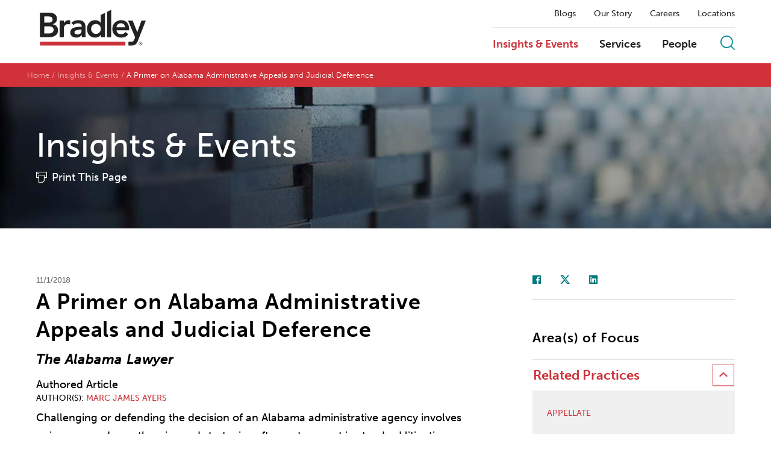

--- FILE ---
content_type: text/html; charset=utf-8
request_url: https://www.bradley.com/insights/publications/2018/11/a-primer-on-alabama-administrative-appeals-and-judicial-deference
body_size: 7572
content:



<!DOCTYPE html>
<html>

<head>


		<!-- OneTrust Cookies Consent Notice start -->
		<script async src="https://cdn.cookielaw.org/scripttemplates/otSDKStub.js" type="text/javascript" charset="UTF-8" data-domain-script="81d90fbe-edf5-417f-a947-5fa122faf6b7"></script>
		<script type="text/javascript" src="https://cdn.cookielaw.org/consent/81d90fbe-edf5-417f-a947-5fa122faf6b7/OtAutoBlock.js" ></script>
        <script type="text/javascript">
			function OptanonWrapper() { }
		</script>
		<!-- OneTrust Cookies Consent Notice end -->
	
        <!-- Google Tag Manager -->
        <script>
        (function(w,d,s,l,i){w[l]=w[l]||[];w[l].push({'gtm.start':
        new Date().getTime(),event:'gtm.js'});var f=d.getElementsByTagName(s)[0],
        j=d.createElement(s),dl=l!='dataLayer'?'&l='+l:'';j.async=true;j.src=
        'https://www.googletagmanager.com/gtm.js?id='+i+dl;f.parentNode.insertBefore(j,f);
        })(window,document,'script','dataLayer','GTM-NF7KSN');</script>
        <!-- End Google Tag Manager -->

    <title>A Primer on Alabama Administrative Appeals and Judicial Deference | Insights &amp; Events | Bradley</title>
    <meta charset="utf-8">


<meta name="viewport" content="width=device-width, initial-scale=1">
<meta name="description" content="">
<meta name="keywords" content="" />
<meta name="limitfilter" content="insights" />
<meta name="oni_section" content="insights" />

<meta property="og:url" content="https://www.bradley.com/insights/publications/2018/11/a-primer-on-alabama-administrative-appeals-and-judicial-deference" />
<meta property="og:type" content="website" />
<meta property="og:title" content="A Primer on Alabama Administrative Appeals and Judicial Deference" />
<meta property="og:description" content="" />
<meta property="og:image" content="https://www.bradley.com/-/media/images/latest-from-bradley/authored_articles.jpg?rev=c1a091b01ba442dca3404ef53087ea5f" />

<meta name="twitter:card" content="summary">
<meta name="twitter:site" content="https://twitter.com/bradleylegal">
<meta name="twitter:title" content="A Primer on Alabama Administrative Appeals and Judicial Deference">
<meta name="twitter:description" content="">
<meta name="twitter:image" content="https://www.bradley.com/-/media/images/latest-from-bradley/authored_articles.jpg?rev=c1a091b01ba442dca3404ef53087ea5f">

<meta http-equiv="X-UA-Compatible" content="IE=edge">

    <link rel="icon" sizes="192x192" type="image/x-icon" href="/Content/site/public/images/logos/bradley.png">
    <link rel="shortcut icon" href="/content/favicon.ico" type="image/x-icon">

    <script src="//ajax.googleapis.com/ajax/libs/webfont/1.5.10/webfont.js"></script>
    <script>
        WebFont.load({
            typekit: {
                id: 'dpl2zfs'
            }
        });
    </script>

    <link href="/Content/site/public/css/main.v-ddreoiqq8lzofmtmrdmugw.css" rel="stylesheet">

    
    <script src="/Content/site/public/js/libs.v-0w23gugoermfcnbncz7aw.js"></script>

</head>



<body class="">
        <!-- Google Tag Manager (noscript) -->
        <noscript>
            <iframe src="https://www.googletagmanager.com/ns.html?id=GTM-NF7KSN" height="0" width="0" style="display:none;visibility:hidden"></iframe>
        </noscript>
        <!-- End Google Tag Manager (noscript) -->
    





<script src="/Content/site/public/releasejs/knockout/kosearch.v-nxmryujf7nsurxxdw9vufw.js"></script>
<script src="/Content/site/public/releasejs/knockout/kocommon.v-bfpk9kewex35f7gdbvliw.js"></script>
<script src="/Content/site/public/releasejs/knockout/koautocomplete.v-tjpukjm2mxnmqcxgdxi1rw.js"></script>
<script src="/Content/site/public/releasejs/knockout/kolist.v-nq6ktyediljwtg1hgho3a.js"></script>
<script src="/Content/site/public/releasejs/pages/sitesearchbinding.v-s4p5asky8l9cjd8zslw.js"></script>

<!--stopindex-->
<header class="site-header js-site-header">


    <section class="js-binding-container-search">
        <div class="site-search-input site-search" style="display: none;">
            <input placeholder="Search by Keyword" class="site-search_input" type="text" data-bind="value: KeywordFilter, valueUpdate: 'keyup', executeOnEnter : $root.DoSearch, bindAutoComplete : KeywordFilter, bindAutoCompleteMaxResults : 20, bindAutoCompleteServiceUrl: '/api/sitecore/sitesearch/gettypeahead'">
            <span class="close-site-search js-close-site-search">
                <i class="bts bt-times"></i>
            </span>
        </div>
    </section>

    <div class="header-wrapper js-header-wrapper">
        <div class="site-layout-wrapper">
            <div class="site-branding">
<a class="site-brand__link" href="/">
    <img class="site-brand__logo js-site-logo" data-img-dark="/Content/site/public/images/bradley_logo.svg" src="/Content/site/public/images/bradley_logo_white.svg" alt="Bradley " />
</a>
<button class="mobile-trigger js-mobile-trigger">
    <span class="mobile-trigger__bars"></span>
    <em class="mobile-trigger__label">MENU</em>
    <em class="mobile-trigger__label mobile-trigger__label--close">Close</em>
</button>
            </div>

            <div class="site-menu__panels-wrapper">
                <div class="site-menu js-site-menu" id="navmain">
<nav class="site-subnav">
        <a class="site-subnav__link " href="/insights/?tab=126861ba-1a78-4cdc-9fe8-5a1351b5c756&amp;reload=false&amp;scroll=0" target="_self" title="Blogs">Blogs</a>
        <a class="site-subnav__link " href="/our-story" target="_self" title="Our Story">Our Story</a>
        <a class="site-subnav__link " href="/careers" target="_self" title="Careers">Careers</a>
        <a class="site-subnav__link " href="/locations" target="_self" title="Locations">Locations</a>
</nav>


                    <div class="site-menu-bar">

<nav class="site-nav">
        <a class="site-nav__link is-active" href="/insights" target="_self" title="Insights &amp; Events">Insights &amp; Events</a>
        <a class="site-nav__link " href="/practices-and-industries" target="_self" title="Services">Services</a>
        <a class="site-nav__link " href="/people" target="_self" title="People">People</a>
</nav>
                        
                        <button class="btn btn--icon site-search__trigger js-site-search-trigger" onclick="DoSearch()">
                            <i class="btr bt-search"></i>
                        </button>
                    </div>
                </div>                
            </div>
        </div>
    </div>
</header>
<script>
    $(document).ready(function () {
        $('.site-search_input').bind('keypress', function (e) {
            if (e.keyCode === 13) {
                DoSearch();
            }
        });
        $('.site-search_input').focus();
    });

    function DoSearch() {
        var querysearch = $(".site-search_input").val();
        if (querysearch) {
            var searchUrl = "/sitesearch?query=" + decodeURIComponent(querysearch);
            window.location.replace(searchUrl);
        }
    }

    $('.js-binding-container-search').InitializeSearchPage();
</script>
<!--startindex-->

    
    <div class="layout-main">
    <div class="breadcrumb">
    <nav class="breadcrumb__nav">
        <ul class="list list--horizontal breadcrumb__list">
                <li class="list__item">
                        <a class="breadcrumb__link" href="https://www.bradley.com/">Home</a>
                </li>
                <li class="list__item">
                        <a class="breadcrumb__link" href="/insights">Insights & Events</a>
                </li>
                <li class="list__item">
A Primer on Alabama Administrative Appeals and Judicial Deference                </li>
        </ul>
    </nav>
</div>
        <div class="page-header" style="background-image: url('/-/media/images/hero-images-landing-pages/hero_insights.jpg?rev=d5459713ad2a4479b3319c783658ac4b')">
        <div class="layout-content-wrapper">
                <div class="page-header__title">
                    <span class="page-header__label">Insights & Events</span>

                        <noindex>
                            <div class="page-header__print">
                                <a href="https://1npdf11.onenorth.com/pdfrenderer.svc/v1/abcpdf11/GetRenderedPdfByUrl/A Primer on Alabama Administrative Appeals and Judicial Deference.pdf?url=https%3a%2f%2fwww.bradley.com%2finsights%2fpublications%2f2018%2f11%2fa-primer-on-alabama-administrative-appeals-and-judicial-deference%3fpdf%3d1&amp;attachment=false" target="_blank">Print This Page</a>
                            </div>
                        </noindex>

                </div>
        </div>
    </div>

</div>
<div class="layout-content-wrapper layout-body">

    <div class="layout-body-main">

        <div class="article-body--detail layout-section">

            <header class="article-header">
                <time class="date" datetime="">11/1/2018</time>
                <h1 class="article-header__title">A Primer on Alabama Administrative Appeals and Judicial Deference </h1>
                <h2><i>The Alabama Lawyer</i> </h2>
                <div class="authors-list__author">Authored Article</div>
                    <p itemprop="authors" class="authors-list">
                        <span class="authors-list__label">Author(s)</span>
                        <a itemprop="author" class="authors-list__author" rel="author" href="/people/a/ayers-marc-james">Marc James Ayers</a>
                    </p>
                            </header>

            <div class="rich-text">
                <p>Challenging or defending the decision of an Alabama administrative agency involves unique procedures,&nbsp;theories and strategies often not present in standard litigation. While there are many other aspects of Alabama appellate jurisprudence in the administrative law context worthy of discussion, this article is intended to present a quick overview of the main topics practitioners should keep in mind when engaged in judicial review of an administrative agency decision.</p>
<p>The complete article, "<a href="/-/media/files/insights/publications/2018/11/a-primer-on-alabama-administrative-appeals-and-judicial-deference.pdf?rev=657458ebbb534f668f5b4518bf2f52da&amp;hash=49B8A77FFEB118FB4610B95721DAFA97" target="_blank">A Primer on Alabama Administrative Appeals and Judicial Deference</a>," first appeared in the November 2018 issue of&nbsp;<em>The Alabama Lawyer</em>.</p>
            </div>
        </div>

<div class="meet-team layout-section">
        <div class="section-header">Meet the Team</div>

    <ul class="meet-team__list list grid-row grid-row--spaced">
            <li class="list__item grid-col-50">
                <a href="/people/a/ayers-marc-james" class="person-card flag flag--top">
                    <div class="flag__image person-card__img">
                        <img src="/-/media/images/our-people/a/ayers-marc-james/lowresolutionimage/mayersweb2.jpg?rev=3fb742a0e6b5459db73a9ea106ac045f" alt="Marc James Ayers">
                    </div>
                    <div class="flag__body person-card__body">
                        <h3 class="person-card__name">Marc James Ayers</h3>
                        <span class="person-card__level">Partner</span>
                        <span class="person-card__phone">205.521.8598</span>
                        <span class="person-card__email">mayers@bradley.com</span>
                    </div>
                </a>
            </li>
            </ul>

</div>

        <div class="suggested-info layout-section">


        <div class="section-header">You might also be interested in...</div>
    <ul class="list list-articles">
            <li class="list__item list-articles__item">
                <div class="list-articles__meta">
                        <span class="meta-category">Authored Article</span>
                </div>


                <a class="list-articles__link" href="/insights/publications/2025/05/preserving-appellate-error" target="_self">Preserving Appellate Error</a>
            </li>
            <li class="list__item list-articles__item">
                <div class="list-articles__meta">
                        <span class="meta-category">Publications</span>
                </div>


                <a class="list-articles__listing" href="" target="_self">Additional Civil Appeals: Tennessee</a>
            </li>
            <li class="list__item list-articles__item">
                <div class="list-articles__meta">
                        <span class="meta-category">Publications</span>
                </div>


                <a class="list-articles__listing" href="" target="_self">Initial Civil Appeals: Tennessee</a>
            </li>
    </ul>

        </div>
    </div>

    <aside class="layout-body-sidebar">
<div class="areas-focus layout-section">

<ul class="page-tools__list">
    <li class="page-tools__item">
        <a class="fab fab-facebook" target="_blank" href="https://facebook.com/sharer/sharer.php?u=https%3a%2f%2fwww.bradley.com%2finsights%2fpublications%2f2018%2f11%2fa-primer-on-alabama-administrative-appeals-and-judicial-deference"></a>
    </li>
    <li class="page-tools__item">
        <a class="fab fab-twitter" target="_blank" href="https://twitter.com/intent/tweet?url=https%3a%2f%2fwww.bradley.com%2finsights%2fpublications%2f2018%2f11%2fa-primer-on-alabama-administrative-appeals-and-judicial-deference&text=A+Primer+on+Alabama+Administrative+Appeals+and+Judicial+Deference"></a>
    </li>
    <li class="page-tools__item">
        <a class="fab fab-linkedin" target="_blank" href="http://www.linkedin.com/shareArticle?mini=true&url=https%3a%2f%2fwww.bradley.com%2finsights%2fpublications%2f2018%2f11%2fa-primer-on-alabama-administrative-appeals-and-judicial-deference&title=A Primer on Alabama Administrative Appeals and Judicial Deference"></a>
    </li>
</ul>


        <div class="section-header">Area(s) of Focus</div>
        <div class="accordion-module js-accordions">
<div data-expanded="true" class="accordion__node js-accordion-node">
	<button class="btn btn--text accordion__trigger js-accordion-trigger">Related Practices</button>

    <div class="accordion__content js-accordion-content">
<ul class="list list-basic">
        <li class="list__item">

                <a class="list__link" href="/practices-and-industries/practices/appellate">Appellate</a>

        </li>
</ul>
        
    </div>
</div>    <div class="materials layout-section list-materials-section">
        <div class="section-header">Additional Materials</div>

        <ul class="list list-materials">

                <li class="list__item">
                    <a class="list-materials__link" href="/-/media/files/insights/publications/2018/11/a-primer-on-alabama-administrative-appeals-and-judicial-deference.pdf?rev=657458ebbb534f668f5b4518bf2f52da" data-type="pdf">
                        <span class="list-materials__title">A Primer on Alabama Administrative Appeals and Judicial Deference</span>
                    </a>
                </li>   
        </ul>
    </div>   

        </div>
</div>
    </aside>

</div>

    
    <!--stopindex-->
<footer class="site-footer">
    <div class="site-layout-wrapper">

        <div class="site-footer__alpha">
            <span class="site-footer__alpha-label">Search by Last Name</span>



    <ol class="list list-alpha">
            <li class="list__item">
                <a class="list-alpha__link " href="/people?letter=a">a</a>
            </li>
            <li class="list__item">
                <a class="list-alpha__link " href="/people?letter=b">b</a>
            </li>
            <li class="list__item">
                <a class="list-alpha__link " href="/people?letter=c">c</a>
            </li>
            <li class="list__item">
                <a class="list-alpha__link " href="/people?letter=d">d</a>
            </li>
            <li class="list__item">
                <a class="list-alpha__link " href="/people?letter=e">e</a>
            </li>
            <li class="list__item">
                <a class="list-alpha__link " href="/people?letter=f">f</a>
            </li>
            <li class="list__item">
                <a class="list-alpha__link " href="/people?letter=g">g</a>
            </li>
            <li class="list__item">
                <a class="list-alpha__link " href="/people?letter=h">h</a>
            </li>
            <li class="list__item">
                <a class="list-alpha__link " href="/people?letter=i">i</a>
            </li>
            <li class="list__item">
                <a class="list-alpha__link " href="/people?letter=j">j</a>
            </li>
            <li class="list__item">
                <a class="list-alpha__link " href="/people?letter=k">k</a>
            </li>
            <li class="list__item">
                <a class="list-alpha__link " href="/people?letter=l">l</a>
            </li>
            <li class="list__item">
                <a class="list-alpha__link " href="/people?letter=m">m</a>
            </li>
            <li class="list__item">
                <a class="list-alpha__link " href="/people?letter=n">n</a>
            </li>
            <li class="list__item">
                <a class="list-alpha__link " href="/people?letter=o">o</a>
            </li>
            <li class="list__item">
                <a class="list-alpha__link " href="/people?letter=p">p</a>
            </li>
            <li class="list__item">
                <a class="list-alpha__link " href="/people?letter=q">q</a>
            </li>
            <li class="list__item">
                <a class="list-alpha__link " href="/people?letter=r">r</a>
            </li>
            <li class="list__item">
                <a class="list-alpha__link " href="/people?letter=s">s</a>
            </li>
            <li class="list__item">
                <a class="list-alpha__link " href="/people?letter=t">t</a>
            </li>
            <li class="list__item">
                <a class="list-alpha__link " href="/people?letter=u">u</a>
            </li>
            <li class="list__item">
                <a class="list-alpha__link " href="/people?letter=v">v</a>
            </li>
            <li class="list__item">
                <a class="list-alpha__link " href="/people?letter=w">w</a>
            </li>
            <li class="list__item">
                <a class="list-alpha__link is-disabled" href="/people?letter=x">x</a>
            </li>
            <li class="list__item">
                <a class="list-alpha__link " href="/people?letter=y">y</a>
            </li>
            <li class="list__item">
                <a class="list-alpha__link " href="/people?letter=z">z</a>
            </li>
    </ol>

        </div>

<div class="footer-sitemap">
    <div class="footer-sitemap__groups grid-row">
            <div class="footer-sitemap__group grid-col-20">
                <div class="footer-sitemap__label">Insights &amp; Events</div>
<ul class="list list-basic">
        <li class="list__item">

                <a class="list__link" href="/insights/?types=09e547cd-feb0-4d00-8558-ec40ef30b85a&amp;reload=false&amp;scroll=0" target="_blank">Awards & Recognitions</a>

        </li>
        <li class="list__item">

                <a class="list__link" href="/insights/?types=9858a6ae-ddfa-46fc-b885-57ad4acdc547&amp;reload=false&amp;scroll=0" target="_blank">Authored Articles</a>

        </li>
        <li class="list__item">

                <a class="list__link" href="/insights" target="_self">Events</a>

        </li>
        <li class="list__item">

                <a class="list__link" href="/insights/?types=506e1400-9553-4ee8-a155-abf2e8a3c1a0&amp;reload=false&amp;scroll=99.09909782196038" target="_blank">Firm Alerts </a>

        </li>
        <li class="list__item">

                <a class="list__link" href="/insights/?types=d416a781-c970-4dca-b830-8c8055762386&amp;reload=false&amp;scroll=200" target="_self">Insights</a>

        </li>
        <li class="list__item">

                <a class="list__link" href="/insights/?types=144435b2-11ec-4f59-b318-00eb87bcdd2e&amp;reload=false&amp;scroll=0" target="_blank">Media Mentions</a>

        </li>
        <li class="list__item">

                <a class="list__link" href="/insights/?types=7c4baccf-acba-4ecc-9876-043543b98958&amp;reload=false&amp;scroll=99.09909782196038" target="_blank">Press Releases</a>

        </li>
</ul>

            </div>
            <div class="footer-sitemap__group grid-col-20">
                <div class="footer-sitemap__label">Careers</div>
<ul class="list list-basic">
        <li class="list__item">

                <a class="list__link" href="/careers" target="_self">Careers</a>

        </li>
        <li class="list__item">

                <a class="list__link" href="/careers/law-students" target="_self">Law Students</a>

        </li>
        <li class="list__item">

                <a class="list__link" href="/careers/lateral-lawyers" target="_self">Lateral Lawyers</a>

        </li>
        <li class="list__item">

                <a class="list__link" href="/careers/professional-staff" target="_self">Professional Staff</a>

        </li>
</ul>

            </div>
            <div class="footer-sitemap__group grid-col-20">
                <div class="footer-sitemap__label">Offices</div>
<ul class="list list-basic">
        <li class="list__item">

                <a class="list__link" href="/locations/atlanta" target="_self">Atlanta</a>

        </li>
        <li class="list__item">

                <a class="list__link" href="/locations/birmingham" target="_self">Birmingham</a>

        </li>
        <li class="list__item">

                <a class="list__link" href="/locations/charlotte" target="_self">Charlotte</a>

        </li>
        <li class="list__item">

                <a class="list__link" href="/locations/chattanooga" target="_self">Chattanooga</a>

        </li>
        <li class="list__item">

                <a class="list__link" href="/locations/dallas" target="_self">Dallas</a>

        </li>
        <li class="list__item">

                <a class="list__link" href="/locations/houston" target="_self">Houston</a>

        </li>
        <li class="list__item">

                <a class="list__link" href="/locations/huntsville" target="_self">Huntsville</a>

        </li>
        <li class="list__item">

                <a class="list__link" href="/locations/jackson" target="_self">Jackson</a>

        </li>
        <li class="list__item">

                <a class="list__link" href="/locations/knoxville" target="_self">Knoxville</a>

        </li>
        <li class="list__item">

                <a class="list__link" href="/locations/montgomery" target="_self">Montgomery</a>

        </li>
        <li class="list__item">

                <a class="list__link" href="/locations/nashville" target="_self">Nashville</a>

        </li>
        <li class="list__item">

                <a class="list__link" href="/locations/tampa" target="_self">Tampa</a>

        </li>
        <li class="list__item">

                <a class="list__link" href="/locations/washington-dc" target="_self">Washington, D.C.</a>

        </li>
</ul>

            </div>
            <div class="footer-sitemap__group grid-col-20">
                <div class="footer-sitemap__label">Our Story</div>
<ul class="list list-basic">
        <li class="list__item">

                <a class="list__link" href="/our-story/firm-overview" target="_self">Overview</a>

        </li>
        <li class="list__item">

                <a class="list__link" href="/practices-and-industries" target="_self">Services</a>

        </li>
        <li class="list__item">

                <a class="list__link" href="/our-story/diversity" target="_self">Diversity</a>

        </li>
        <li class="list__item">

                <a class="list__link" href="/our-story/womens-initiative" target="_self">Women's Initiative</a>

        </li>
        <li class="list__item">

                <a class="list__link" href="/our-story/pro-bono" target="_self">Pro Bono</a>

        </li>
        <li class="list__item">

                <a class="list__link" href="/our-story/community-impact" target="_self">Community Impact</a>

        </li>
        <li class="list__item">

                <a class="list__link" href="/our-story/accolades" target="_self">Accolades</a>

        </li>
</ul>

            </div>
            <div class="footer-sitemap__group grid-col-20">
                <div class="footer-sitemap__label">Our Blogs</div>
<ul class="list list-basic">
        <li class="list__item">

                <a class="list__link" href="https://www.buddingtrendsblog.com/" target="_blank">Budding Trends</a>

        </li>
        <li class="list__item">

                <a class="list__link" href="https://www.buildsmartbradley.com/" target="_blank">BuildSmart</a>

        </li>
        <li class="list__item">

                <a class="list__link" href="https://www.bradleybusinessdivorce.com/" target="_self">Business Divorce</a>

        </li>
        <li class="list__item">

                <a class="list__link" href="https://www.eyeonenforcement.com/" target="_blank">Eye on Enforcement</a>

        </li>
        <li class="list__item">

                <a class="list__link" href="https://www.financialservicesperspectives.com/" target="_blank">Financial Services Perspectives</a>

        </li>
        <li class="list__item">

                <a class="list__link" href="https://www.ipiqblog.com/" target="_blank">IP IQ</a>

        </li>
        <li class="list__item">

                <a class="list__link" href="https://www.itpaystobecovered.com/" target="_blank">It Pays to Be Covered</a>

        </li>
        <li class="list__item">

                <a class="list__link" href="https://www.employmentlawinsights.com" target="_blank">Labor & Employment Insights</a>

        </li>
        <li class="list__item">

                <a class="list__link" href="https://www.onlineandonpoint.com/" target="_self">Online and On Point</a>

        </li>
</ul>

            </div>
    </div>
    <div class="cta-buttons">
        <div class="footer-sitemap__financial">
            <div class="financial-container">
                <div class="description-text"></div>
                <a>
                    <img class="app-store" src="/Content/site/public/images/logos/apple_logo.png" />
                </a>
                <a>
                    <img class="app-store" src="/Content/site/public/images/logos/google_logo.png" />
                </a>
            </div>
        </div>
        <div class="footer-sitemap__subscribe">
            <p>Learn about the latest news, announcements and upcoming events on the topics that are important to you and your business.</p>
            <a class="footer-sitemap__cta" href="/subscribe">Subscribe to Mailing Lists</a>
        </div>
    </div>
</div>

        <div class="site-footer__additional-info">

            <ul class="list list--inline list--separator site-footer__misc-links">
                        <li class="list__item"><a class="list__link" href="/firm/client-extranet" target="_self">CLIENT EXTRANET</a></li>
                        <li class="list__item"><a class="list__link" href="/contact" target="_self">CONTACT</a></li>
                        <li class="list__item"><a class="list__link" href="Tel:205-521-8000" target="_self">205.521.8000</a></li>
                        <li class="list__item"><a class="list__link" href="/firm/legal-disclaimer" target="_self">LEGAL DISCLAIMER</a></li>
                        <li class="list__item"><a class="list__link" href="/firm/ccpa-cpra-and-vcdpa-notice-of-collection-disclosure-and-privacy-policy" target="_self">CCPA/CPRA &amp; VCDPA Notice of Collection, Disclosure, &amp; Privacy Policy</a></li>
                        <li class="list__item"><a class="list__link" href="/general-content-landing-pages/accessibility-statement" target="_self">Accessibility Statement</a></li>
                        <li class="list__item"><a class="list__link" href="https://citrix.bradley.com/" target="_self">REMOTE ACCESS</a></li>
                        <li class="list__item"><a class="list__link" href="/firm/alumni-connect" target="_self">ALUMNI</a></li>
                        <li class="list__item"><a class="list__link" href="https://www.worldservicesgroup.com/member/law-firm/bradley-arant-boult-cummings-llp/10616" target="_blank">World Services Group</a></li>
                        <li class="list__item"><a class="list__link" href="" target="_self">ATTORNEY ADVERTISING</a></li>
                                    <li class="list__item"><!-- OneTrust Cookies Settings button start -->
<button id="ot-sdk-btn" class="ot-sdk-show-settings" style="color:#ffffff; cursor:pointer; padding:0px;font-weight:700;border:none;text-transform:uppercase;font-size:.66667rem;background-color:transparent;">COOKIE SETTINGS</button>
<!-- OneTrust Cookies Settings button end --></li>
                <li class="list__item">&#169;2025 BRADLEY ARANT BOULT CUMMINGS LLP</li>
            </ul>

            <ul class="list site-footer__social-links">
                <li class="list__item">
                    <a class="list__link" href="https://www.linkedin.com/company/bradley-law" target="_blank"><i class="fab fab-linkedin-alt"></i></a>
                </li>
                <li class="list__item">
                    <a class="list__link" href="https://twitter.com/bradleylegal" target="_blank"><i class="fab fab-twitter"></i></a>
                </li>
                <li class="list__item">
                    <a class="list__link" href="https://www.facebook.com/officialbradleylaw/" target="_blank"><i class="fab fab-facebook"></i></a>
                </li>
                <li class="list__item">
                    <a class="list__link" href="https://www.instagram.com/bradleylaw/" target="_blank"><i class="fab fab-instagram"></i></a>
                </li>
            </ul>

        </div>

    </div>
</footer>
<!--startindex-->


        <script src="/Content/site/public/js/main.v-mdzmcr5thiopdcm6ihv8ag.js"></script>

    <script type="text/javascript">
        /*<![CDATA[*/
        (function () {
            var sz = document.createElement('script'); sz.type = 'text/javascript'; sz.async = true;
            sz.src = '//siteimproveanalytics.com/js/siteanalyze_13793.js';
            var s = document.getElementsByTagName('script')[0]; s.parentNode.insertBefore(sz, s);
        })();
        /*]]>*/
    </script>
    <script type="text/javascript">
        !function (r) {
            var i = document.createElement("img"); i.setAttribute("src", "//bradley.vuturevx.com/security/tracker.gif?referer=" + encodeURIComponent(r))
        }
            (document.referrer)
    </script>
</body>
</html>

--- FILE ---
content_type: application/javascript
request_url: https://cdn.cookielaw.org/consent/81d90fbe-edf5-417f-a947-5fa122faf6b7/OtAutoBlock.js
body_size: 2914
content:
!function(){function n(d){var g=[],a=[],f=function(c){for(var b={},e=0;e<z.length;e++){var h=z[e];if(h.Tag===c){b=h;break}var k=(r=h.Tag,t=x=l=void 0,l=-1!==(t=r).indexOf("http:")?t.replace("http:",""):t.replace("https:",""),-1!==(x=l.indexOf("?"))?l.replace(l.substring(x),""):l);if(c&&(-1!==c.indexOf(k)||-1!==h.Tag.indexOf(c))){b=h;break}}var r,l,x,t;return b}(d);return f.CategoryId&&(g=f.CategoryId),f.Vendor&&(a=f.Vendor.split(":")),!f.Tag&&D&&(a=g=function(c){var b=[],e=function(h){var k=document.createElement("a");
k.href=h;h=k.hostname.split(".");return-1!==h.indexOf("www")||2<h.length?h.slice(1).join("."):k.hostname}(c);y.some(function(h){return h===e})&&(b=["C0004"]);return b}(d)),{categoryIds:g,vsCatIds:a}}function A(d){return!d||!d.length||(d&&window.OptanonActiveGroups?d.every(function(g){return-1!==window.OptanonActiveGroups.indexOf(","+g+",")}):void 0)}function m(d,g){void 0===g&&(g=null);var a=window,f=a.OneTrust&&a.OneTrust.IsVendorServiceEnabled;a=f&&a.OneTrust.IsVendorServiceEnabled();return"Categories"===
u||"All"===u&&f&&!a?A(d):("Vendors"===u||"All"===u&&f&&a)&&A(g)}function p(d){d=d.getAttribute("class")||"";return-1!==d.indexOf("optanon-category")||-1!==d.indexOf("ot-vscat")}function q(d){return d.hasAttribute("data-ot-ignore")}function v(d,g,a){void 0===a&&(a=null);var f=d.join("-"),c=a&&a.join("-"),b=g.getAttribute("class")||"",e="",h=!1;d&&d.length&&-1===b.indexOf("optanon-category-"+f)&&(e=("optanon-category-"+f).trim(),h=!0);a&&a.length&&-1===b.indexOf("ot-vscat-"+c)&&(e+=" "+("ot-vscat-"+
c).trim(),h=!0);h&&g.setAttribute("class",e+" "+b)}function B(d,g,a){void 0===a&&(a=null);var f;d=d.join("-");a=a&&a.join("-");return-1===g.indexOf("optanon-category-"+d)&&(f=("optanon-category-"+d).trim()),-1===g.indexOf("ot-vscat-"+a)&&(f+=" "+("ot-vscat-"+a).trim()),f+" "+g}var z=JSON.parse('[{"Tag":"https://www.googletagmanager.com/gtm.js","CategoryId":["C0003"],"Vendor":null},{"Tag":"https://player.vimeo.com/video/402750532","CategoryId":["C0003"],"Vendor":null},{"Tag":"https://player.vimeo.com/video/432206826","CategoryId":["C0003"],"Vendor":null},{"Tag":"https://player.vimeo.com/video/656282428","CategoryId":["C0003"],"Vendor":null},{"Tag":"https://player.vimeo.com/video/429625966","CategoryId":["C0003"],"Vendor":null},{"Tag":"https://www.youtube.com/embed/rSh-5Uw9Glg","CategoryId":["C0004"],"Vendor":null},{"Tag":"https://www.superlawyers.com/services/badge/beacon/e84d51a5-9238-42c4-81d8-f660fc2e58be/l/10.gif","CategoryId":["C0002"],"Vendor":null},{"Tag":"https://player.vimeo.com/video/179228637","CategoryId":["C0003"],"Vendor":null},{"Tag":"https://www.youtube.com/embed/iDHGA-aMQNQ","CategoryId":["C0004"],"Vendor":null},{"Tag":"https://www.nbcdfw.com/news/local/nbc-5-responds-how-does-a-50-covid-19-test-cost-insurance-more-than-10000/2458428/","CategoryId":["C0004"],"Vendor":null},{"Tag":"https://www.youtube.com/embed/qu1my0rbfGw","CategoryId":["C0004"],"Vendor":null},{"Tag":"http://mtshrm.affiniscape.com/errors/404.cfm","CategoryId":["C0003"],"Vendor":null},{"Tag":"https://sb.scorecardresearch.com/b","CategoryId":["C0004"],"Vendor":null},{"Tag":"https://www.youtube.com/embed/aFZeFJTtHqA","CategoryId":["C0004"],"Vendor":null},{"Tag":"https://www.youtube.com/embed/33lQExzNIdw","CategoryId":["C0004"],"Vendor":null},{"Tag":"https://www.youtube.com/embed/NyIiqcb74qM","CategoryId":["C0004"],"Vendor":null},{"Tag":"https://www.apple.com/wss/fonts/SF-Pro-Icons/v1/SFProIcons_regular.woff","CategoryId":["C0004"],"Vendor":null},{"Tag":"https://aadcdn.msftauth.net/shared/1.0/content/js/ConvergedLogin_PCore_ZuzZ0B9zaPr4yfAbYf7RGA2.js","CategoryId":["C0003"],"Vendor":null},{"Tag":"https://player.vimeo.com/video/247227092","CategoryId":["C0003"],"Vendor":null},{"Tag":"https://player.vimeo.com/video/527346614","CategoryId":["C0003"],"Vendor":null},{"Tag":"https://player.vimeo.com/video/644059857","CategoryId":["C0003"],"Vendor":null},{"Tag":"https://player.vimeo.com/video/520062684","CategoryId":["C0003"],"Vendor":null},{"Tag":"https://aadcdn.msftauth.net/shared/1.0/content/js/ConvergedLogin_PCore_6J06iic7msGxWHwxS1Qglg2.js","CategoryId":["C0003"],"Vendor":null},{"Tag":"https://www.apple.com/wss/fonts","CategoryId":["C0004"],"Vendor":null},{"Tag":"https://open.spotify.com/embed-podcast/episode/7zODtB5SwuGfRZyHv5QPq5","CategoryId":["C0003"],"Vendor":null},{"Tag":"https://www.youtube.com/embed/jE0NnDfg9H8","CategoryId":["C0004"],"Vendor":null},{"Tag":"https://open.spotify.com/embed-podcast/episode/5dTZX3vKvOuwJ9XBa18cgo","CategoryId":["C0003"],"Vendor":null},{"Tag":"https://open.spotify.com/embed-podcast/show/6ybKuawm7eZSXsYS6zZhgh","CategoryId":["C0003"],"Vendor":null},{"Tag":"https://www.podbean.com/player-v2/","CategoryId":["C0003"],"Vendor":null},{"Tag":"https://browser.events.data.microsoft.com/OneCollector/1.0/","CategoryId":["C0004"],"Vendor":null},{"Tag":"https://player.vimeo.com/video/323285342","CategoryId":["C0003"],"Vendor":null},{"Tag":"https://www.youtube.com/embed/ASBprKz7Ow8","CategoryId":["C0004"],"Vendor":null},{"Tag":"https://www.youtube.com/embed/NIf10gCUJEE","CategoryId":["C0004"],"Vendor":null},{"Tag":"https://www.google-analytics.com/analytics.js","CategoryId":["C0003"],"Vendor":null},{"Tag":"https://player.vimeo.com/video/703854717","CategoryId":["C0003"],"Vendor":null},{"Tag":"https://player.vimeo.com/video/447445285","CategoryId":["C0003"],"Vendor":null},{"Tag":"https://autologon.microsoftazuread-sso.com/c9f7317c-0f4e-484e-be99-78ba5fae49b5/winauth/iframe","CategoryId":["C0003"],"Vendor":null},{"Tag":"https://player.vimeo.com/video/411213565","CategoryId":["C0003"],"Vendor":null},{"Tag":"https://open.spotify.com/embed/show/6ybKuawm7eZSXsYS6zZhgh","CategoryId":["C0003"],"Vendor":null},{"Tag":"https://www.superlawyers.com/services/badge/beacon/d0893a7f-bc93-45dd-a8b7-7519b8573724/l/10.gif","CategoryId":["C0002"],"Vendor":null},{"Tag":"https://map.brightcove.com/config","CategoryId":["C0003"],"Vendor":null},{"Tag":"https://player.vimeo.com/video/450175756","CategoryId":["C0003"],"Vendor":null},{"Tag":"https://www.youtube.com/embed/b22WNSOzeps","CategoryId":["C0004"],"Vendor":null},{"Tag":"https://www.slideshare.net/slideshow/embed_code/key/4pmHqyMCpjRRJZ","CategoryId":["C0004"],"Vendor":null},{"Tag":"https://player.vimeo.com/video/539745064","CategoryId":["C0003"],"Vendor":null},{"Tag":"https://www.slideshare.net/slideshow/embed_code/key/NYuyKsifPiIdcB","CategoryId":["C0004"],"Vendor":null},{"Tag":"https://www.apple.com/wss/fonts/SF-Pro-Icons/v1/SFProIcons_semibold.woff","CategoryId":["C0004"],"Vendor":null},{"Tag":"https://player.vimeo.com/video/167296952","CategoryId":["C0003"],"Vendor":null},{"Tag":"https://player.vimeo.com/video/701984316","CategoryId":["C0003"],"Vendor":null},{"Tag":"https://player.vimeo.com/video/477282011","CategoryId":["C0003"],"Vendor":null},{"Tag":"https://www.apple.com/wss/fonts/SF-Pro/v4/SFPro.woff2","CategoryId":["C0004"],"Vendor":null},{"Tag":"https://www.americanbar.org/content/dam/aba/global/brightcove/css/podcast_placeholder.jpg","CategoryId":["C0003","C0004"],"Vendor":null},{"Tag":"https://player.vimeo.com/video/672143789","CategoryId":["C0003"],"Vendor":null},{"Tag":"https://www.youtube.com/embed/0J4SIYJdRyQ","CategoryId":["C0004"],"Vendor":null},{"Tag":"https://player.vimeo.com/video/279886353","CategoryId":["C0003"],"Vendor":null},{"Tag":"https://www.youtube.com/embed/i39OpngZsYY","CategoryId":["C0004"],"Vendor":null},{"Tag":"https://open.spotify.com/embed/episode/6VkoLAEDHn2mPV8SYtoUKc","CategoryId":["C0003"],"Vendor":null},{"Tag":"https://beacon.krxd.net/event.gif","CategoryId":["C0004"],"Vendor":null},{"Tag":"https://player.vimeo.com/video/176325865","CategoryId":["C0003"],"Vendor":null},{"Tag":"https://open.spotify.com/embed/episode/5dTZX3vKvOuwJ9XBa18cgo","CategoryId":["C0003"],"Vendor":null},{"Tag":"https://www.youtube.com/embed/ax4qdhF7G2c","CategoryId":["C0004"],"Vendor":null},{"Tag":"https://www.youtube.com/embed/yV82nPG6ACg","CategoryId":["C0004"],"Vendor":null},{"Tag":"https://13793.global.siteimproveanalytics.io/image.aspx","CategoryId":["C0002"],"Vendor":null},{"Tag":"https://www.youtube.com/embed/jGHoRETGtDc","CategoryId":["C0004"],"Vendor":null},{"Tag":"https://player.vimeo.com/video/213277463","CategoryId":["C0003"],"Vendor":null},{"Tag":"https://www.youtube.com/embed/SQETiN12Br8","CategoryId":["C0004"],"Vendor":null},{"Tag":"https://www.googletagmanager.com/gtag/js","CategoryId":["C0003"],"Vendor":null},{"Tag":"https://player.vimeo.com/video/252600376","CategoryId":["C0003"],"Vendor":null},{"Tag":"https://bam.nr-data.net/1/689d5b4562","CategoryId":["C0002"],"Vendor":null},{"Tag":"http://mtshrm.affiniscape.com/associations/9690/files/HRCI_ApprovedForCreditSeal-.jpg","CategoryId":["C0003","C0004"],"Vendor":null},{"Tag":"https://player.vimeo.com/video/405126463","CategoryId":["C0003"],"Vendor":null},{"Tag":"https://bradley.vuturevx.com/security/tracker.gif","CategoryId":["C0004"],"Vendor":null},{"Tag":"https://www.slideshare.net/slideshow/embed_code/45087506","CategoryId":["C0004"],"Vendor":null},{"Tag":"https://www.slideshare.net/slideshow/embed_code/key/t3cMhFt99aRPYM","CategoryId":["C0004"],"Vendor":null},{"Tag":"https://player.vimeo.com/video/368872638","CategoryId":["C0003"],"Vendor":null},{"Tag":"https://www.youtube.com/embed/CkbYtose4dM","CategoryId":["C0004"],"Vendor":null},{"Tag":"https://www.cbsnews.com/video/health-insurers-seek-to-reclaim-millions-lost-in-rural-hospital-billing-schemes/","CategoryId":["C0004"],"Vendor":null},{"Tag":"https://player.vimeo.com/video/404798940","CategoryId":["C0003"],"Vendor":null},{"Tag":"https://app.link/_r","CategoryId":["C0004"],"Vendor":null},{"Tag":"https://player.vimeo.com/video/470772482","CategoryId":["C0003"],"Vendor":null},{"Tag":"https://www.youtube.com/embed/7cyiRypK9_4","CategoryId":["C0004"],"Vendor":null},{"Tag":"https://player.vimeo.com/video/502365316","CategoryId":["C0003"],"Vendor":null}]'),
D=JSON.parse("true"),u=JSON.parse('"Categories"'),y="addthis.com addtoany.com adsrvr.org amazon-adsystem.com bing.com bounceexchange.com bouncex.net criteo.com criteo.net dailymotion.com doubleclick.net everesttech.net facebook.com facebook.net googleadservices.com googlesyndication.com krxd.net liadm.com linkedin.com outbrain.com rubiconproject.com sharethis.com taboola.com twitter.com vimeo.com yahoo.com youtube.com".split(" ");y=y.filter(function(d){if("null"!==d&&d.trim().length)return d});var w=
["embed","iframe","img","script"];(new MutationObserver(function(d){Array.prototype.forEach.call(d,function(g){Array.prototype.forEach.call(g.addedNodes,function(e){var h,k;if(1===e.nodeType&&-1!==w.indexOf(e.tagName.toLowerCase())&&!p(e)&&!q(e))if("script"===e.tagName.toLowerCase()){if((k=n(h=e.src||"")).categoryIds.length||k.vsCatIds.length){v(k.categoryIds,e,k.vsCatIds);m(k.categoryIds,k.vsCatIds)||(e.type="text/plain");var r=function(l){"text/plain"===e.getAttribute("type")&&l.preventDefault();
e.removeEventListener("beforescriptexecute",r)};e.addEventListener("beforescriptexecute",r)}}else((k=n(h=e.src||"")).categoryIds.length||k.vsCatIds.length)&&(v(k.categoryIds,e,k.vsCatIds),m(k.categoryIds,k.vsCatIds)||(e.removeAttribute("src"),e.setAttribute("data-src",h)))});var a=g.target;if(g.attributeName&&(!p(a)||!q(a)))if("script"===a.nodeName.toLowerCase()){if((b=n(c=a.src||"")).categoryIds.length||b.vsCatIds.length){v(b.categoryIds,a,b.vsCatIds);m(b.categoryIds,b.vsCatIds)||(a.type="text/plain");
var f=function(e){"text/plain"===a.getAttribute("type")&&e.preventDefault();a.removeEventListener("beforescriptexecute",f)};a.addEventListener("beforescriptexecute",f)}}else if(-1!==w.indexOf(g.target.nodeName.toLowerCase())){var c,b;((b=n(c=a.src||"")).categoryIds.length||b.vsCatIds.length)&&(v(b.categoryIds,a,b.vsCatIds),m(b.categoryIds,b.vsCatIds)||(a.removeAttribute("src"),a.setAttribute("data-src",c)))}})})).observe(document.documentElement,{childList:!0,subtree:!0,attributes:!0,attributeFilter:["src"]});
var C=document.createElement;document.createElement=function(){for(var d=[],g=0;g<arguments.length;g++)d[g]=arguments[g];if("script"!==d[0].toLowerCase()&&-1===w.indexOf(d[0].toLowerCase()))return C.bind(document).apply(void 0,d);var a=C.bind(document).apply(void 0,d),f=a.setAttribute.bind(a);return Object.defineProperties(a,{src:{get:function(){return a.getAttribute("src")||""},set:function(c){var b="";"string"==typeof c?b=c:c instanceof Object&&(b=c.toString());b=n(b);!b.categoryIds.length&&!b.vsCatIds.length||
"script"!==d[0].toLowerCase()||p(a)||m(b.categoryIds,b.vsCatIds)||q(a)?!b.categoryIds.length||-1===w.indexOf(d[0].toLowerCase())||p(a)||m(b.categoryIds,b.vsCatIds)||q(a)?f("src",c):(a.removeAttribute("src"),f("data-src",c),c=a.getAttribute("class"),c||(c=B(b.categoryIds,c||"",b.vsCatIds),f("class",c))):(f("type","text/plain"),f("src",c));return!0}},type:{set:function(c){var b=n(a.src||"");c=!b.categoryIds.length&&!b.vsCatIds.length||p(a)||m(b.categoryIds,b.vsCatIds)||q(a)?c:"text/plain";return f("type",
c),!0}},class:{set:function(c){var b=n(a.src);!b.categoryIds.length&&!b.vsCatIds.length||p(a)||m(b.categoryIds,b.vsCatIds)||q(a)?f("class",c):(c=B(b.categoryIds,c,b.vsCatIds),f("class",c));return!0}}}),a.setAttribute=function(c,b,e){"type"!==c&&"src"!==c||e?f(c,b):a[c]=b},a}}();